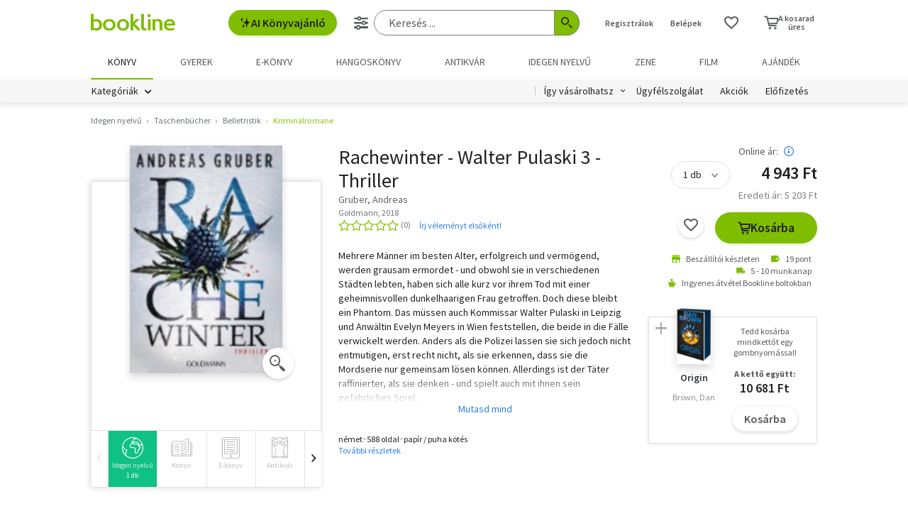

--- FILE ---
content_type: text/html;charset=UTF-8
request_url: https://bookline.hu/product/home.action?_v=Gruber_Andreas_Rachewinter&type=200&id=4461143
body_size: 18872
content:
<!DOCTYPE html>
<html lang="hu">
    <head>
        <!-- Meta -->
        <title>Gruber, Andreas: Rachewinter | idegen | bookline</title>
    
        <link rel="manifest" href="/manifest.webmanifest?v=1">
        <link rel="shortcut icon" href="https://marvin.bline.hu/assets/favicon.ico">
		<link rel="canonical" href="https://bookline.hu/product/home.action?_v=Gruber_Andreas_Rachewinter&amp;type=200&amp;id=4461143">
        
        <meta http-equiv="content-type" content="text/html; charset=utf-8"/>
        <meta name="viewport" content="width=device-width, initial-scale=1.0">
            <meta property="fb:app_id" content="159078607442223"/>
            <meta name="facebook-domain-verification" content="jhq2zl6gs5r1tn3llbxniiip5op9kh"/>
            <meta property="og:locale" content="hu_HU"/>
            <meta property="og:site_name" content="bookline.hu"/>
            <meta name="description" content="Rachewinter, szerző: Gruber, Andreas, Kategória: Kriminalromane, Ár: 4 943 Ft"/>
            <meta property="og:type" content="book"/>
            <meta property="og:image" content="https://marvin.bline.hu/product_images/301/ID200-4461143.JPG"/>
            <meta property="og:title" content="Gruber, Andreas: Rachewinter"/>
            <meta property="og:description" content="Mehrere Männer im besten Alter, erfolgreich und vermögend, werden grausam ermordet - und obwohl sie in verschiedenen Städten lebten, haben sich alle kurz vor ihrem Tod mit einer geheimnisvollen dunkelhaarigen Frau getroffen. Doch diese bleibt ein Phantom. Das müssen auch Kommissar Walter Pulaski in Leipzig und Anwältin Evelyn Meyers in Wien feststellen, die beide in die Fälle verwickelt werden. Anders als die Polizei lassen sie sich jedoch nicht entmutigen, erst recht nicht, als sie erkennen, dass sie die Mordserie nur gemeinsam lösen können. Allerdings ist der Täter raffinierter, als sie denken - und spielt auch mit ihnen sein gefährliches Spiel ..."/>
            <meta property="og:url" content="https://bookline.hu/product/home.action?_v=Gruber_Andreas_Rachewinter&amp;type=200&amp;id=4461143&amp;tab=idegennyelvu"/>

        <!-- Javascript -->
	        <script type="text/javascript" src="https://marvin.bline.hu/assets/js/vendor/sentry-bundle-9.11.0.min.js" crossorigin="anonymous"></script>
	        <script>
			    Sentry.init({
			        dsn: 'https://087b04d479bee4f7d69069fbb9a7c8c1@bookline.hu/5'
			    });
   	        </script>
        <script data-ot-ignore type="text/javascript" src="https://marvin.bline.hu/assets/js/vendor/jquery-3.5.1.min.js"></script>
		<script type="text/javascript" src="https://marvin.bline.hu/assets/js/vendor/jquery.inputmask.js"></script>


        
        <script data-ot-ignore>
        	<!-- Google Tag Manager -->
        	var bl_tab = 'bookline.hu/book';
        	var bl_device_type = 'desktop';
        	<!-- CSRF token -->
        	var secure_token_value = "39d5d9fd-6502-466a-8f03-6e4fb4cbe019";
        	var quickSearchUrl = "https://srch.bookline.hu/quick";
        </script>

		<script>
			if (typeof dataLayer === 'undefined') {
			dataLayer = [];
			
			(function(w,d,s,l,i){w[l]=w[l]||[];w[l].push({'gtm.start':
				new Date().getTime(),event:'gtm.js'});var f=d.getElementsByTagName(s)[0], j=d.createElement(s),dl=l!='dataLayer'?'&l='+l:''; j.setAttributeNode(d.createAttribute('data-ot-ignore')) ;j.async=true;j.src=
				'//www.googletagmanager.com/gtm.js?id='+i+dl;f.parentNode.insertBefore(j,f);
				})(window,document,'script','dataLayer','GTM-JZZJ');
			}
		</script>
        <!-- End Google Tag Manager -->


        <!-- Google analytics tag -->
        <script type="text/plain" class="optanon-category-C0002">
            (function(i,s,o,g,r,a,m){i['GoogleAnalyticsObject']=r;i[r]=i[r]||function(){
            (i[r].q=i[r].q||[]).push(arguments)},i[r].l=1*new Date();a=s.createElement(o),
            m=s.getElementsByTagName(o)[0];a.async=1;a.src=g;m.parentNode.insertBefore(a,m)
            })(window,document,'script','//www.google-analytics.com/analytics.js','ga');

            ga('create', 'UA-38036210-1', 'auto', { 'allowLinker': true });
            ga('require', 'linker');
            ga('linker:autoLink', [/^([\.|a-z]*)(bookline)\.(hu|ro|sk)$/]);
            
        
            ga('send', 'pageview');
        </script>

        <!-- Google Ad Manager tag -->
        <script async src="https://securepubads.g.doubleclick.net/tag/js/gpt.js" class="optanon-category-C0004"></script>
        <script class="optanon-category-C0004">
			window.googletag = window.googletag || {cmd: []};
        	var adManagerCommands = [];
        
			adManagerCommands.push(function() {
				googletag.pubads().enableSingleRequest();
				
				googletag.pubads().collapseEmptyDivs(true);

				
				googletag.pubads().setTargeting('category', 'hu-foreign_012_normal_1_2');
				googletag.pubads().setTargeting('id', '200:4461143');
				googletag.pubads().setTargeting('author', 'Gruber, Andreas');
				
				googletag.enableServices();
			});
        </script>
        
	        <!-- Intercom Messenger tag -->
    	    <script>
        	    window.intercomSettings = {
            	    api_base: "https://api-iam.intercom.io",
	                app_id: "yswg9lbu"
    	        };
        	    // We pre-filled your app ID in the widget URL: 'https://widget.intercom.io/widget/yswg9lbu'
            	(function(){var w=window;var ic=w.Intercom;if(typeof ic==="function"){ic('reattach_activator');ic('update',w.intercomSettings);}else{var d=document;var i=function(){i.c(arguments);};i.q=[];i.c=function(args){i.q.push(args);};w.Intercom=i;var l=function(){var s=d.createElement('script');s.type='text/javascript';s.async=true;s.src='https://widget.intercom.io/widget/yswg9lbu';var x=d.getElementsByTagName('script')[0];x.parentNode.insertBefore(s,x);};if(document.readyState==='complete'){l();}else if(w.attachEvent){w.attachEvent('onload',l);}else{w.addEventListener('load',l,false);}}})();
	        </script>
        
        <!-- BEGIN CJ TRACKING CODE -->
		<!-- END CJ TRACKING CODE -->
		
        <!-- CSS -->
    	<link rel="stylesheet" type="text/css" href="https://marvin.bline.hu/assets/d/css/compiled.css?v=1769072272331" />
    </head>
    <body class="is-desktop">
        <noscript><iframe src="//www.googletagmanager.com/ns.html?id=GTM-JZZJ" height="0" width="0" style="display:none;visibility:hidden"></iframe></noscript>
            <div id="fb-root"></div>
            <script type="text/plain" class="optanon-category-C0003">
                (function(d, s, id) {
                    var js, fjs = d.getElementsByTagName(s)[0];
                    if (d.getElementById(id)) return;
                    js = d.createElement(s); js.id = id;
                    js.src = 'https://connect.facebook.net/hu_HU/sdk.js#xfbml=1&version=v23.0&appId=159078607442223&autoLogAppEvents=1';
                    fjs.parentNode.insertBefore(js, fjs);
                }(document, 'script', 'facebook-jssdk'));
            </script>

    


	<!-- /22773612643/product_970_90 -->
	<div id="div-gpt-ad-1673523669509-0" style="display: none; min-width: 970px; min-height: 90px;" class="o-banner-gpt ">
		<script class="optanon-category-C0004">
			adManagerCommands.unshift(function() {
				googletag.defineSlot('/22773612643/product_970_90', [970, 90], 'div-gpt-ad-1673523669509-0').addService(googletag.pubads());
			});

			adManagerCommands.push(function() {
				googletag.display('div-gpt-ad-1673523669509-0');
			});
		</script>
	</div>


<header id="header" class="c-header js-toggler" data-toggler=".is-opened-search">
    <div class="js-sticky u-bg-white" data-top-anchor="header:top" data-options='{"params":{"marginTop":0,"stickyOn":"small"}}'>

        
	    <div class="l-container l-gutter-collapse-px">
	        <div class="l-align-middle  l-flex ">
	            <div class="l-flex__item l-flex__item--auto">
		            <div class="c-header__logo-block">
		                <div class="l-flex  l-align-middle  l-height-100">
		                    <div data-toggler="opened" id="menu-btn" class="l-flex__item l-flex__item--shrink">
		                        <a data-toggle="offcanvas-menu" class="c-header__hamburger">
		                            <span></span>
		                            <span></span>
		                            <span></span>
		                            <span></span>
		                        </a>
		                    </div>
		                    <div class="l-flex__item l-flex__item--shrink l-gutter-px l-gutter-collapse-px">
		                        <a class="c-header__logo " href="/"><i aria-hidden="true" class="icon-bookline-logo-bw"></i></a>
		                    </div>
		                </div>
		            </div>
            	</div>
            
            	<div class="l-flex__item l-flex__item--shrink">
            		<div id="search-bar" class="c-header__search-block c-search">
		                <div class="l-flex l-align-middle l-height-100">
			                    <div class="l-flex__item l-flex__item--shrink u-mr-16">
			                        <button onclick="Intercom('showNewMessage'); return false;" class="o-button o-button--primary has-icon is-inline-icon o-button--size-medium@small l-gutter-ml">
			                            <i aria-hidden="true" class="icon-ic-ai icon-small"></i>
			                            AI Könyvajánló
	                    			</button>
	                    		</div>
		                    <div class="l-flex__item l-flex__item--auto">
	                            <form id="header-search-form" action="/search/search.action" class="c-search-bar" method="GET" role="search">
	                                <input type="hidden" name="page" value="1">
                            
	                                <a data-options='{"params":{"position":"left","alignment":"center"}}' href="/search/advancedSearch!input.action" aria-label="Részletes keresés" class="js-tooltip o-button-icon o-button-icon--size-medium  o-button-icon--secondary is-ghost">
										<span aria-hidden="true" class="icon-ic-sliders"></span>
	                                </a>
                          
	                                <fieldset class="c-search-bar__fieldset">
	                                    <div class="o-form-elem">
                                    		<label class="o-form-elem__label is-hidden" for="search-field">Keresés</label>
	                                        <div class="o-form-elem__wrapper">
	                                            <input placeholder="Keresés ..." class="o-form-elem__input js-clearable-search js-autocomplete " type="search" id="search-field" name="searchfield" autocomplete="off" value="">
	                                        </div>
                            			</div>
                            
	                                    <button type="submit" class="o-button-icon o-button-icon--size-medium o-button-icon--icon-size-medium o-button-icon--primary" aria-label="Keresés indítása">
	                                    	<span aria-hidden="true" class="icon-ic-search"></span>
	                                   	</button>
									</fieldset>
	                            </form>
							</div>
						</div>
					</div>                        
            	</div>

	            <div class="l-flex__item l-flex__item--shrink">
		            <div class="c-header__icos-block">
		                <div class="l-flex l-align-middle l-align-right">
		                    <div class="l-flex__item l-flex__item--shrink u-text-center l-gutter-mr u-position-relative">
		                        	<ul class="c-button-list">
		                                <li>
		                                    <button data-toggle="registration-dropdown" aria-label="Regisztráció">Regisztrálok</button>
		                                </li>
		                                <li>
		                                    <button data-toggle="login-dropdown" aria-label="Belépés">Belépek</button>
		                                </li>
		                        	</ul>
		                    </div>
		
		                    
		                    <div class="l-flex__item l-flex__item--shrink l-gutter-2x-mr ">
								<a href="/productshelf/productshelfMain.action" class="o-button-icon o-button-icon--size-large o-button-icon--size-medium@large o-button-icon--secondary is-ghost" aria-label="Kívánságlista"><i class="icon-heart"></i></a>
		                    </div>
		

<div class="l-flex__item l-flex__item--shrink c-header__cart-section" id="header-cart">
    <button type="button" class="o-cart-btn u-text-center js-cart-dropdown" data-toggle="cart-dropdown" aria-label="Kosár - 0 termék, összesen 0 Ft">
        <i data-cart-quantity="0" aria-hidden="true" class="icon-ic-cart o-cart-btn__icon "></i>
        <span class="o-cart-btn__amount">A kosarad<br>üres</span>
    </button>

    <div class="js-dropdown o-dropdown-pane c-cart-dropdown" id="cart-dropdown" data-options='{"params":{"position":"bottom","alignment":"center","allowOverlap":true,"closeOnClick":true}}'>
        
        <div id="cart" class="c-cart " >
<aside class="c-cart-recommendation" id="cart-recommendation">
    <header class="c-cart-recommendation__header">
        Ezt is ajánljuk:
    </header>

        <div class="l-gutter-2x-px ">
    <div class="c-cart-recommendation-book u-text-center l-gutter-pt l-gutter-2x-pb" data-product='{&#34;id&#34;:&#34;22:358408&#34;,&#34;name&#34;:&#34;Fűszer&#34;,&#34;category&#34;:&#34;000_hu_book_100_180_006&#34;,&#34;variant&#34;:&#34;Roger Crowley&#34;,&#34;price&#34;:&#34;7650&#34;,&#34;list&#34;:&#34;cartrecommendation&#34;,&#34;position&#34;:1}'>
        <div class="c-cart-recommendation-book__thumb-block l-gutter-py">


<figure class="o-product-figure u-position-relative c-cart-recommendation-book__figure ">
        <a class="o-product-figure__anchor" title="Roger Crowley: Fűszer könyv" href="/product/home.action?_v=Roger_Crowley_Fuszer&type=22&id=358408"><img class="o-product-figure__thumb    o-product-figure__thumb--shadow   >js-interchange " src="https://marvin.bline.hu/product_tnimages_6/913/TN6_ID22-358408.JPG"  alt="Roger Crowley: Fűszer könyv"></a>

    
</figure>

        </div>
    
        <span class="c-cart-recommendation-book__category">könyv</span>

            <div class="c-cart-recommendation-book__authors">
                        <a href="/szerzo/roger-crowley/237801?page=1" class="c-cart-recommendation-book__author">Roger Crowley</a>
            </div>

        <a href="/product/home.action?_v=Roger_Crowley_Fuszer&type=22&id=358408&ca=RECOMMEND_CART%3ABOOKLINE" class="c-cart-recommendation-book__title u-text-ellipsis" title="Roger Crowley: Fűszer könyv">Fűszer</a>
    
            <div data-stars="0" data-favcount="0" class="o-rating-block-simple l-gutter-my"></div>
        
        <div class="l-flex__item">
            <nav class="o-button-group l-align-center">
    <a rel="nofollow" href="/product/home!addToShelf.action?pid=22:358408" class="product_22_358408 o-button-icon o-button-icon--secondary js-ajax js-tooltip" title="Kívánságlistához adom"><i aria-hidden="true" class="icon-heart"></i></a>
    

    
            <a rel="nofollow" href="/order/cart!add.action?showCartPage=false" class="o-button o-button--primary o-button--size-medium  js-ajax  test-cart-sellable "  data-options='{"apid": "22:358408", "ca": "RECOMMEND_CART:BOOKLINE", "trackingCode": "", "amount": 1, "psu": "" }'>Kosárba</a>
            </nav>
        </div>
    </div>
    <div class="c-cart-recommendation-book u-text-center l-gutter-pt l-gutter-2x-pb" data-product='{&#34;id&#34;:&#34;22:356109&#34;,&#34;name&#34;:&#34;Mona szeme&#34;,&#34;category&#34;:&#34;000_hu_book_700_710_711_001_001_003_001&#34;,&#34;variant&#34;:&#34;Thomas Schlesser&#34;,&#34;price&#34;:&#34;7200&#34;,&#34;list&#34;:&#34;cartrecommendation&#34;,&#34;position&#34;:2}'>
        <div class="c-cart-recommendation-book__thumb-block l-gutter-py">


<figure class="o-product-figure u-position-relative c-cart-recommendation-book__figure ">
        <a class="o-product-figure__anchor" title="Thomas Schlesser: Mona szeme könyv" href="/product/home.action?_v=Schlesser_Thomas_Mona_szeme&type=22&id=356109"><img class="o-product-figure__thumb    o-product-figure__thumb--shadow   >js-interchange " src="https://marvin.bline.hu/product_tnimages_6/970/TN6_ID22-356109.JPG"  alt="Thomas Schlesser: Mona szeme könyv"></a>

    
</figure>

        </div>
    
        <span class="c-cart-recommendation-book__category">könyv</span>

            <div class="c-cart-recommendation-book__authors">
                        <a href="/szerzo/thomas-schlesser/13044698?page=1" class="c-cart-recommendation-book__author">Thomas Schlesser</a>
            </div>

        <a href="/product/home.action?_v=Schlesser_Thomas_Mona_szeme&type=22&id=356109&ca=RECOMMEND_CART%3ABOOKLINE" class="c-cart-recommendation-book__title u-text-ellipsis" title="Thomas Schlesser: Mona szeme könyv">Mona szeme</a>
    
            <div data-stars="0" data-favcount="0" class="o-rating-block-simple l-gutter-my"></div>
        
        <div class="l-flex__item">
            <nav class="o-button-group l-align-center">
    <a rel="nofollow" href="/product/home!addToShelf.action?pid=22:356109" class="product_22_356109 o-button-icon o-button-icon--secondary js-ajax js-tooltip" title="Kívánságlistához adom"><i aria-hidden="true" class="icon-heart"></i></a>
    

    
            <a rel="nofollow" href="/order/cart!add.action?showCartPage=false" class="o-button o-button--primary o-button--size-medium  js-ajax  test-cart-sellable "  data-options='{"apid": "22:356109", "ca": "RECOMMEND_CART:BOOKLINE", "trackingCode": "", "amount": 1, "psu": "" }'>Kosárba</a>
            </nav>
        </div>
    </div>
        </div>

    <div class="u-text-center l-gutter-mb">
        <a rel="nofollow" href="/order/cart!recommendation.action" class="js-ajax">Frissítés</a>
    </div>
    
	<script type="text/plain" class="optanon-category-C0004">
		dataLayer.push({ 'event': 'cart-recommendation-displayed' });
	</script>
</aside>

            <div class="l-height-100 l-flex-vertical">
                <header class="c-cart__header l-flex__item">
                    <div class="l-flex l-align-middle l-gutter-2x-px">
                        <div class="l-flex__item l-flex__item--shrink">
                            <div class="o-h2 c-cart__title l-gutter-collapse-mb">Kosár</div>
                        </div>
                        <div class="l-flex__item l-flex__item--auto u-text-right">
                            <p class="l-gutter-collapse-mb test-cart-totalAmount">0 db termék</p>
                        </div>
                    </div>
                </header>
                

                    <div class="c-cart__message l-width-100 l-flex__item u-border-top-gray l-gutter-2x-px l-gutter-py u-text-left u-text-semibold">Még nincs termék a kosárban.</div>
    
                <footer class="l-flex__item l-flex__item--grow">
                    <div class="c-cart__footer l-flex l-align-middle l-gutter-2x-px l-gutter-2x-py">
                        <div class="l-flex__item l-flex__item--shrink">
                            <div class="o-h6 l-gutter-collapse-mb">Fizetendő:</div>
                            <div class="o-h3 c-cart__total-amount l-gutter-collapse-mb">0 Ft</div>
                        </div>
                        <div class="l-flex__item l-flex__item--auto u-text-right">
                            <a class="o-button o-button--size-large o-button--primary has-min-width" href="/order/cart!view.action">Tovább</a>
                        </div>
                    </div>
                </footer>
            </div>
        </div>
    </div>
</div>
		                    
		                        <div class="js-dropdown o-dropdown-pane c-login-dropdown" id="login-dropdown" data-options='{"params":{"position":"bottom","alignment":"center","autoFocus":true,"allowOverlap":true,"closeOnClick":true}}'>
		                            <div class="o-form">
		                                <div class="o-h2 o-form__title u-text-center l-gutter-mb">BELÉPÉS</div>
	<script src="https://www.google.com/recaptcha/api.js?hl=hu" async defer></script>
	<script>
		
		function onSubmitheaderLoginForm(token) {
			var form = jQuery('#' + 'headerLoginForm');
			// Manualisan kell kuldeni, a gyari (g-recaptcha-response) mezo empty backend-en 
			form.append("<input type='hidden' name='captcha-response' value='" + token + "' />");
			form.submit();
		}
		
		jQuery(document).ready(function() {// ez segíti hogy csak akkor hívódjon az onSubmit és akkor dobja fel esetlegesen a recaptchat-t ha már full valid a form
		    var form = jQuery('#' + 'headerLoginForm');
		    form.on("click", '#' + 'headerLoginSubmit', function(e) {
		      	if (form[0].checkValidity()) {
		        	e.preventDefault();

		        	const recaptchaPlaceholder = document.querySelector('#recaptchaheaderLoginForm');
		        	if (!recaptchaPlaceholder) {
		        		// Component.Recaptcha hianyzik a template-en a form-bol
		        		console.log('recaptchaPlaceholder not found!');
		        	}
		        	
		        	recaptchaWidgetheaderLoginForm = grecaptcha.render(
						recaptchaPlaceholder, {
						'sitekey' : '6LdFy9cUAAAAAAFZPF_py6Iq9TKUMaJVINDdMbSq',
						'callback' : 'onSubmitheaderLoginForm',
						'size' : 'invisible'
						}
					);
		        	grecaptcha.execute(recaptchaWidgetheaderLoginForm);
		      	}
	    	});
		});
	</script>
		                                <form id="headerLoginForm" novalidate class="u-text-left js-validate o-form l-flex l-flex--py l-align-center" action="/user/login.action" method="post">
<input name="secure_token" type="hidden" value="39d5d9fd-6502-466a-8f03-6e4fb4cbe019"/>		                                	
		                                    <div class="l-flex__item l-flex__item--12@small">
		                                        <fieldset class="l-flex l-flex--py">
		                                            <div class="l-flex__item l-flex__item--12@small">







<div class="o-form-elem     ">
        <label class="o-form-elem__label" for="id_5912008"><span class="o-form-elem__label-required" aria-hidden="true">*</span>Felhasználónév vagy e-mail-cím</label>
    
    <div class="o-form-elem__wrapper">


		
	
	        <input  placeholder=" "   required aria-required="true"  autocapitalize="off"  class="o-form-elem__input js-validate-me   " type="text" id="id_5912008" name="username" value="" maxlength="80"        />
	    
	        <span id="id_5912008-description" class="o-form-elem__description">
	        </span>
	        
	        <span id="id_5912008-valid" class="o-form-elem__valid">
	        </span>
		    
	        <span id="id_5912008-error" class="o-form-elem__error" role="alert" aria-live="polite">
	        	<i aria-hidden="true" class="o-form-elem__status-icon icon-alert-triangle"></i> Felhasználónév- Rossz/Hiányzó adat
	        </span>
	</div>
</div>		                                            </div>
		                                            <div class="l-flex__item l-flex__item--12@small">







<div class="o-form-elem     ">
        <label class="o-form-elem__label" for="id_5912009"><span class="o-form-elem__label-required" aria-hidden="true">*</span>Jelszó</label>
    
    <div class="o-form-elem__wrapper">


		
        	<a class="o-form-elem__show-password js-visible-password"><i aria-hidden="true" class="icon-ic-eye"></i></a>
	
	        <input  placeholder=" "   required aria-required="true"  autocapitalize="off"  class="o-form-elem__input js-validate-me   " type="password" id="id_5912009" name="password" value=""         />
	    
	        <span id="id_5912009-description" class="o-form-elem__description">
	        </span>
	        
	        <span id="id_5912009-valid" class="o-form-elem__valid">
	        </span>
		    
	        <span id="id_5912009-error" class="o-form-elem__error" role="alert" aria-live="polite">
	        	<i aria-hidden="true" class="o-form-elem__status-icon icon-alert-triangle"></i> Jelszó - Rossz/Hiányzó adat
	        </span>
	</div>
</div>		                                            </div>
		        									
													<div class="l-flex__item l-flex__item--12@small l-gutter-mt u-text-center">
														<button type="submit" id="headerLoginSubmit" class="o-button o-button--primary o-button--size-large l-width-100" value="Belépek">Belépek</button>
													</div>
													
<div id="recaptchaheaderLoginForm"></div>		
		                                            <div class="l-flex__item l-flex__item--12@small u-text-center">
		                                                <a class="o-form__link" href="/user/lostpassword!input.action">Elfelejtetted a jelszavad?</a>
		                                            </div>
		                                            
		                                            <div class="l-flex__item l-flex__item--12@small u-text-center">
		                                                <hr class="o-hr o-hr--small">
		                                            </div>
		                                            
		                                            
		                                                <div class="l-flex__item l-flex__item--12@small u-text-center">
		                                                    <h5 class="l-gutter-collapse-mb">Vagy lépj be a facebook
		                                                         vagy 
		                                                        google fiókoddal</h5>
		                                                </div>
		                                                    <div class="l-flex__item l-flex__item--12@small u-text-center">
		                                                        <a class="o-button o-button--tertiary o-button--size-large l-width-100" href="/user/fbLogin!fbLoginFirst.action">Belépés Facebook-fiókkal</a>
		                                                    </div>
		                                                    <div class="l-flex__item l-flex__item--12@small u-text-center">
		                                                        <a class="o-button o-button--tertiary o-button--size-large l-width-100" href="/user/googleLogin!googleLoginFirst.action">Belépés Google-fiókkal</a>
		                                                    </div>
		                                        </fieldset>
		                                	</div>
		                                </form>
		                                
		                                <button class="js-close o-button-icon  o-button-icon--size-medium o-button-icon--secondary  is-ghost o-close-btn" aria-label="Bezár" type="button">
		                                    <span aria-hidden="true">&times;</span>
		                                </button>
		                            </div>
		                        </div>
		                        
		                        <div class="js-dropdown o-dropdown-pane c-registration-dropdown" id="registration-dropdown" data-options='{"params":{"position":"bottom","alignment":"center","autoFocus":true,"allowOverlap":true,"closeOnClick":true}}'>
		                            <div class="o-form">
		                                <div class="o-h2 o-form__title u-text-center l-gutter-mb">REGISZTRÁCIÓ</div>
		
		                                <div class="u-text-left l-flex l-flex--py l-align-center">
		                                    <div class="l-flex__item l-flex__item--12@small u-text-center">
		                                        <a class="o-button o-button--primary o-button--size-large l-width-100 u-text-nowrap test-reg-normal" href="/user/registration!input.action">Természetes személyként</a>
		                                    </div>
		                                    <div class="l-flex__item l-flex__item--12@small u-text-center ">
		                                        <a class="o-button o-button--primary o-button--size-large l-width-100 u-text-nowrap test-reg-company" href="/user/registration!input.action?regType=company">Jogi személyként</a>
		                                    </div>
		                                </div>
		                            </div>
		                            
		                            <button class="js-close o-button-icon  o-button-icon--size-medium o-button-icon--secondary  is-ghost o-close-btn" aria-label="Bezár" type="button">
		                                <span aria-hidden="true">&times;</span>
		                            </button>
		                        </div>
		                </div>
		            </div>
        		</div>
            </div>
        </div>

		<div class="l-container l-align-middle  l-flex l-gutter-collapse-px">
        	<div class="c-header__department-block">
            	<nav class="c-main-nav" aria-label="Termékkategóriák">
            		<ul>
		                    <li class="c-main-nav__item">
		                        <a href="/" class="is-selected" role="menuitem" aria-current="page" tabindex="0" title="Könyv, Könyvek, Könyvrendelés, Könyvesbolt">
		                       		Könyv
		                       		
		                       	</a>
		                    </li>
		                    <li class="c-main-nav__item">
		                        <a href="/?tab=gyerek" class="" role="menuitem" aria-current="page" tabindex="0" title="Ifjúsági és gyerekkönyvek">
		                       		Gyerek
		                       		
		                       	</a>
		                    </li>
		                    <li class="c-main-nav__item">
		                        <a href="/?tab=ekonyv" class="" role="menuitem" aria-current="page" tabindex="0" title="E-könyv, ekönyvek, pdf könyv, könyv letöltés
">
		                       		e-könyv
		                       		
		                       	</a>
		                    </li>
		                    <li class="c-main-nav__item">
		                        <a href="/?tab=audiobook" class="" role="menuitem" aria-current="page" tabindex="0" title="Hangoskönyvek">
		                       		hangoskönyv
		                       		
		                       	</a>
		                    </li>
		                    <li class="c-main-nav__item">
		                        <a href="/?tab=antikvarium" class="" role="menuitem" aria-current="page" tabindex="0" title="Antikvár könyvek, Antikvár könyvesbolt">
		                       		Antikvár
		                       		
		                       	</a>
		                    </li>
		                    <li class="c-main-nav__item">
		                        <a href="/?tab=idegennyelvu" class="" role="menuitem" aria-current="page" tabindex="0" title="Idegen nyelvű könyvek">
		                       		Idegen nyelvű
		                       		
		                       	</a>
		                    </li>
		                    <li class="c-main-nav__item">
		                        <a href="/?tab=zene" class="" role="menuitem" aria-current="page" tabindex="0" title="Zenei CD, DVD rendelés, vásárlás">
		                       		Zene
		                       		
		                       	</a>
		                    </li>
		                    <li class="c-main-nav__item">
		                        <a href="/?tab=film" class="" role="menuitem" aria-current="page" tabindex="0" title="Filmek Vásárlása, Film letöltés">
		                       		Film
		                       		
		                       	</a>
		                    </li>
		                    <li class="c-main-nav__item">
		                        <a href="/?tab=jatek" class="" role="menuitem" aria-current="page" tabindex="0" title="Ajándék, utalvány vásárlás, rendelés">
		                       		Ajándék
		                       		
		                       	</a>
		                    </li>
	            	</ul>
	            </nav>
	    	</div>
    	</div>
    	
        <div class="u-bg-gray u-position-relative">
            <div class="l-container l-flex l-gutter-collapse-px">
                <div class="l-flex__item l-flex__item--auto">
                    <div class="c-header__category-block">

        <div id="category-tags" class="o-category-tags">
	            <div class="o-category-tags__tag">
	                <a data-toggle="megamenu-dropdown" class="o-category-btn">Kategóriák</a>
	            	<div class="js-dropdown js-mega-menu o-dropdown-pane c-mega-menu" id="megamenu-dropdown" data-options='{"params":{"hover":true,"hoverPane": true, "hoverDelay":0,"hOffset":0,"position":"top","alignment":"right","allowOverlap":true,"closeOnClick":true}}'>
		      			<div class="js-lazyload c-mega-menu__container " data-src="/category/categoryDropdown!componentContent.action?tab=konyv"></div>
	          		</div>
	          	</div>
	
	    </div>
                    </div>
                </div>
                
                <div class="l-flex__item l-flex__item--shrink">
                    <div class="c-header__menu-block u-text-right u-position-relative">
                        <nav class="c-simple-nav l-align-middle">
                            <div class="o-dropdown-block">
                                <a data-toggle="order-dropdown" class="o-dropdown-block__button test_igy_vasar">Így vásárolhatsz</a>
                                <div class="js-dropdown o-dropdown-pane o-dropdown-block__dropdown" id="order-dropdown" data-options='{"params":{"vOffset":5,"position":"bottom","alignment":"left","allowOverlap":true,"closeOnClick":true}}'>
                                    <nav class="o-dropdown-nav u-text-left">
                                        <a class="o-dropdown-nav__btn" href="/news/news.action?id=11959">Szolgáltatások</a>
                                        <a class="o-dropdown-nav__btn dropdown_test_fizetes" href="/news/help.action#termsofpayment">Fizetés</a>
                                        <a class="o-dropdown-nav__btn dropdown_test_szallitas" href="/news/help.action#atvmod">Szállítás</a>
                                        <a class="o-dropdown-nav__btn" href="/news/news.action?id=11573">Átvevőhelyek</a>
                                        <a class="o-dropdown-nav__btn dropdown_test_sugo" href="/news/help.action">Súgó</a>
                                    </nav>
                                </div>
                            </div>

                            <a class="c-simple-nav__btn" href="/news/help.action">Ügyfélszolgálat</a>
                                <a class="c-simple-nav__btn" href="/#akcioink">Akciók</a>
                            <a class="c-simple-nav__btn" href="/elofizetes">
						        Előfizetés
						    </a>
                        </nav>
                    </div>
                </div>
            </div>
        </div>
    </div>
</header>


	


<main class="l-wrapper" id="wrapper">
            <div class="l-container l-gutter-2x-px l-gutter-py l-gutter-2x-collapse-px@medium">
        
        <ol class="o-breadcrumb " itemscope itemtype="http://schema.org/BreadcrumbList">
            	<li class="o-breadcrumb__list" itemprop="itemListElement" itemscope itemtype="http://schema.org/ListItem">
	                    <a itemprop="item" href="/search/categories.action?id=hu-foreign&page=1" class="o-breadcrumb__link ">
	                        <span itemprop="name">Idegen nyelvű</span>
	                    </a>
	                <meta itemprop="position" content="1" />
				</li>
            	<li class="o-breadcrumb__list" itemprop="itemListElement" itemscope itemtype="http://schema.org/ListItem">
	                    <a itemprop="item" href="/search/categories.action?id=hu-foreign_012&page=1" class="o-breadcrumb__link ">
	                        <span itemprop="name">Taschenbücher</span>
	                    </a>
	                <meta itemprop="position" content="2" />
				</li>
            	<li class="o-breadcrumb__list" itemprop="itemListElement" itemscope itemtype="http://schema.org/ListItem">
	                    <a itemprop="item" href="/search/categories.action?id=hu-foreign_012_normal_1&page=1" class="o-breadcrumb__link ">
	                        <span itemprop="name">Belletristik</span>
	                    </a>
	                <meta itemprop="position" content="3" />
				</li>
            	<li class="o-breadcrumb__list" itemprop="itemListElement" itemscope itemtype="http://schema.org/ListItem">
	                    <a itemprop="item" href="/search/categories.action?id=hu-foreign_012_normal_1_2&page=1" class="o-breadcrumb__link o-breadcrumb__link--current">
	                        <span itemprop="name">Kriminalromane</span>
	                    </a>
	                <meta itemprop="position" content="4" />
				</li>
        </ol>

            </div>

    <div class="l-container l-gutter-py l-gutter-collapse-px">
<div class="l-flex c-product" id="producthome-container" itemscope itemtype="http://schema.org/Product">
        <meta itemprop="ProductID" content="200:4461143" />
        <meta itemprop="name" content="Gruber, Andreas: Rachewinter" />
        <meta itemprop="image" content="https://marvin.bline.hu/product_images/301/ID200-4461143.JPG" />
    
            
<div class="l-flex__item--12@small l-gutter-2x-mb">
    <div class="l-flex">
        <div class="c-product__left-col l-flex__item l-flex__item--12@small l-flex__item--6@medium l-flex__item--4@large">
            <div class="c-product__image-block">
    <div class="l-flex-vertical l-height-100">
        <div class="l-flex__item--auto">
            <div class="c-product__thumb-block">
                

<figure class="o-product-figure u-position-relative t-product-image has-button-under c-product__figure ">
        <a class="o-product-figure__anchor" title="Gruber, Andreas: Rachewinter idegen" data-toggle="gallery-image-modal"><img class="o-product-figure__product-img    o-product-figure__thumb--shadow    " src="https://marvin.bline.hu/product_images/301/ID200-4461143.JPG"  alt="Gruber, Andreas: Rachewinter idegen"></a>

    

        
        <nav class="c-product-nav c-product-nav--vertical">
                <a data-toggle="gallery-image-modal" class="c-product-nav__btn c-product-nav__btn--right o-button-icon o-button-icon--secondary o-button-icon--size-large" aria-label="Zoom"><i class="icon-zoomin" aria-hidden="true"></i></a>

        </nav>
</figure>

    <div class="js-modal o-modal u-text-center t-modal-gallery" id="gallery-image-modal" data-options='{"params":{"animationIn":"hinge-in-from-middle-y","animationOut":"hinge-out-from-middle-y","closeOnClick":true,"appendTo":"#producthome-container","autoOpen":false}}'>
        <div class="o-slider">
            <div class="js-slider o-slider__container" data-slider-options='{"name":"gallery-image-modal", "navigation": true, "pagination" : true, "fraction": true, "params": {"zoom": true,"speed": 1000,"effect":"fade", "slidesPerView": 1,"slidesPerGroup" : 1,  "spaceBetween": 0, "observer":true, "observeParents":true}}'>
                <div class="o-slider__wrapper">
                        <div class="o-slider__slide">
                            <div class="o-slider__zoom-container">
                                <img class="js-lazyload" data-src="https://marvin.bline.hu/product_images/301/ID200-4461143.JPG" alt="">
                            </div>
                        </div>
                </div>

                <div class="o-slider-button o-slider-button--prev is-disabled-swipe o-slider-button--circle js-slider__button--prev"><i aria-hidden="true" class="icon-chevron-small-left"></i></div>
                <div class="o-slider-button o-slider-button--next is-disabled-swipe o-slider-button--circle js-slider__button--next"><i aria-hidden="true" class="icon-chevron-small-right"></i></div>

                <div class="o-slider-pagination js-slider__pagination"></div>
                <div class="o-button-icon o-button-icon--secondary o-button-icon--size-large js-slider__zoom" aria-label="Zoom"><i class="icon-zoomin" aria-hidden="true"></i></div>
            </div>
        </div>
    
        <button class="o-modal__close js-close-modal" aria-label="Bezár" type="button">
            <span aria-hidden="true">&times;</span>
        </button>
    </div>

            </div>
        </div>
    
        <div class="l-flex__item--shrink">
            <div class="o-slider c-product-category-slider ">
                <div class="js-slider__button--prev c-product-category-slider__button">
                    <i aria-hidden="true" class="icon-chevron-small-left"></i>
                </div>
                
                <div class="js-slider o-slider__container c-product-category-slider__container" data-slider-options='{"name":"productcategoryslider", "navigation": true, "navigationOutside": true,  "pagination" : false, "params": {"speed": 1000,"effect":"slide", "slidesPerView": 4, "slidesPerGroup" : 1,  "spaceBetween": 0, "breakpoints": { "640": {"slidesPerView": 4, "spaceBetween": 0, "slidesPerGroup" : 1},"1024": {"slidesPerView": 4, "spaceBetween": 0, "slidesPerGroup" : 1},"1280": {"slidesPerView": 4, "spaceBetween": 0, "slidesPerGroup" : 1}}}}'>
                    <div class="o-slider__wrapper c-product-category-slider__wrapper">
                            <a class="c-product-category-slider__slide o-slider__slide o-slider__slide--collapse-height u-text-center c-product-category-slider__slide--idegennyelvu is-active" href="/product/home.action?_v=Gruber_Andreas_Rachewinter&type=200&id=4461143">
                                <i class="c-product-category-slider__slide-icon icon-ic-langauge"></i>
                                <span class="c-product-category-slider__slide-name">Idegen nyelvű</span>
                                
                                    <span class="c-product-category-slider__slide-price">1 db</span>
                            </a>
                            <a class="c-product-category-slider__slide o-slider__slide o-slider__slide--collapse-height u-text-center c-product-category-slider__slide--konyv is-inactive" href="">
                                <i class="c-product-category-slider__slide-icon icon-ic-book"></i>
                                <span class="c-product-category-slider__slide-name">Könyv</span>
                                
                                    <span class="c-product-category-slider__slide-price"></span>
                            </a>
                            <a class="c-product-category-slider__slide o-slider__slide o-slider__slide--collapse-height u-text-center c-product-category-slider__slide--ekonyv is-inactive" href="">
                                <i class="c-product-category-slider__slide-icon icon-ic-ebook"></i>
                                <span class="c-product-category-slider__slide-name">E-könyv</span>
                                
                                    <span class="c-product-category-slider__slide-price"></span>
                            </a>
                            <a class="c-product-category-slider__slide o-slider__slide o-slider__slide--collapse-height u-text-center c-product-category-slider__slide--antikvar is-inactive" href="">
                                <i class="c-product-category-slider__slide-icon icon-ic-antiq"></i>
                                <span class="c-product-category-slider__slide-name">Antikvár</span>
                                
                                    <span class="c-product-category-slider__slide-price"></span>
                            </a>
                            <a class="c-product-category-slider__slide o-slider__slide o-slider__slide--collapse-height u-text-center c-product-category-slider__slide--hangoskonyv is-inactive" href="">
                                <i class="c-product-category-slider__slide-icon icon-ic-audiobook"></i>
                                <span class="c-product-category-slider__slide-name">Hangoskönyv</span>
                                
                                    <span class="c-product-category-slider__slide-price"></span>
                            </a>
                            <a class="c-product-category-slider__slide o-slider__slide o-slider__slide--collapse-height u-text-center c-product-category-slider__slide--film is-inactive" href="">
                                <i class="c-product-category-slider__slide-icon icon-ic-film"></i>
                                <span class="c-product-category-slider__slide-name">Film</span>
                                
                                    <span class="c-product-category-slider__slide-price"></span>
                            </a>
                            <a class="c-product-category-slider__slide o-slider__slide o-slider__slide--collapse-height u-text-center c-product-category-slider__slide--zene is-inactive" href="">
                                <i class="c-product-category-slider__slide-icon icon-ic-cd"></i>
                                <span class="c-product-category-slider__slide-name">Zene</span>
                                
                                    <span class="c-product-category-slider__slide-price"></span>
                            </a>
                    </div>
                </div>
                
                <div class="js-slider__button--next c-product-category-slider__button">
                    <i aria-hidden="true" class="icon-chevron-small-right"></i>
                </div>
            </div>
        </div>
    </div>
</div>
        </div>
        
        <div class="l-flex__item l-flex__item--12@small l-flex__item--6@medium l-flex__item--auto@large">
            <div class="l-flex-vertical  l-height-100">
                <div class="l-flex__item--auto">
                    <div class="l-flex  l-height-100">
                        <div class="c-product__middle-col l-flex__item l-flex__item--7@small  l-gutter-2x-px">
                            <div class="l-flex-vertical l-height-100">
                                <div class="l-flex__item l-flex__item--shrink ">
                                    <h1 class="c-product__title">Rachewinter - Walter Pulaski 3 - Thriller</h1>

    <div class="o-product-authors">
                <span itemprop="brand" itemscope itemtype="http://schema.org/Brand" class="c-product__author">
              		<span itemprop="name">Gruber, Andreas</span>
              	</span>
    </div>

        <h3 class="c-product__publisher">Goldmann, 2018</h3>

<div class="c-product__rating-block l-gutter-mb">

		<div class="c-product-rating-dropdown">
		    <div data-toggle="rating-dropdown" class="c-product__rating-block l-gutter-mb">
		
		        <div data-stars="0" data-favcount="0" class="o-rating-block-simple o-rating-block-simple--17 l-gutter-mr"></div>
		
            			<a class="js-smooth-scroll c-product__link" href="#reviews">Írj véleményt elsőként!</a>
    		</div>
		
		
		    <div class="js-dropdown o-dropdown-pane c-product-rating-dropdown__dropdown" id="rating-dropdown" data-options='{"params":{"hOffset":0,"position":"bottom","alignment":"left","closeOnClick": true,"allowOverlap":true,"hover":true,"hoverPane":true}}'>		
		        <button class="c-product-rating-dropdown__dropdown-close js-dropdown__close" aria-label="Bezár" type="button">
		            <span aria-hidden="true">&times;</span>
		        </button>
		        <header>
		            <div data-stars="0" class="o-rating-block-simple o-rating-block-simple--23 l-gutter-mr"></div>
		            <p class="u-collapse-mb"><span class="o-h3 u-text-semibold">0</span><span class="o-h3"> az 5-ből</span></p>
		        </header>
		        <p>0 értékelés alapján</p>
		        <div class="c-product-ratings">
			            <a data-href="/product/review!component.action?pid=200:4461143&stars=5&jump=true" class="c-product-ratings__star js-ajax js-dropdown__close">
			                <span class="c-product-ratings__stars">5 csillag</span>
			                <span class="c-product-ratings__star-line"><span style="width: 0%"></span></span>
			                <span class="c-product-ratings__percent">0%</span>
			            </a>		
			            <a data-href="/product/review!component.action?pid=200:4461143&stars=4&jump=true" class="c-product-ratings__star js-ajax js-dropdown__close">
			                <span class="c-product-ratings__stars">4 csillag</span>
			                <span class="c-product-ratings__star-line"><span style="width: 0%"></span></span>
			                <span class="c-product-ratings__percent">0%</span>
			            </a>		
			            <a data-href="/product/review!component.action?pid=200:4461143&stars=3&jump=true" class="c-product-ratings__star js-ajax js-dropdown__close">
			                <span class="c-product-ratings__stars">3 csillag</span>
			                <span class="c-product-ratings__star-line"><span style="width: 0%"></span></span>
			                <span class="c-product-ratings__percent">0%</span>
			            </a>		
			            <a data-href="/product/review!component.action?pid=200:4461143&stars=2&jump=true" class="c-product-ratings__star js-ajax js-dropdown__close">
			                <span class="c-product-ratings__stars">2 csillag</span>
			                <span class="c-product-ratings__star-line"><span style="width: 0%"></span></span>
			                <span class="c-product-ratings__percent">0%</span>
			            </a>		
			            <a data-href="/product/review!component.action?pid=200:4461143&stars=1&jump=true" class="c-product-ratings__star js-ajax js-dropdown__close">
			                <span class="c-product-ratings__stars">1 csillag</span>
			                <span class="c-product-ratings__star-line"><span style="width: 0%"></span></span>
			                <span class="c-product-ratings__percent">0%</span>
			            </a>		
		        </div>
		        <p class="u-text-center u-collapse-mb"> 
		        	<a class="c-product-rating-dropdown__scrollto js-dropdown__close js-scrollto" data-scrollto="reviews">
		            	Megnézem az összes véleményt
		            </a>
		        </p>		
		    </div>
		</div>
</div>



                                </div>
                                

                                    <div class="l-flex__item l-flex__item--auto c-product__content-container l-gutter-mb">

    <div id="product-content" data-toggler=".is-collapsed" class="js-toggler is-collapsed o-collapsible-content t-collapsible-content">
        <div class="o-collapsible-content__inner">
            <div class="t-content">
                <h3 class="is-hidden@collapsed">Összefoglaló</h3>
                
                <p itemprop="description">Mehrere Männer im besten Alter, erfolgreich und vermögend, werden grausam ermordet - und obwohl sie in verschiedenen Städten lebten, haben sich alle kurz vor ihrem Tod mit einer geheimnisvollen dunkelhaarigen Frau getroffen. Doch diese bleibt ein Phantom. Das müssen auch Kommissar Walter Pulaski in Leipzig und Anwältin Evelyn Meyers in Wien feststellen, die beide in die Fälle verwickelt werden. Anders als die Polizei lassen sie sich jedoch nicht entmutigen, erst recht nicht, als sie erkennen, dass sie die Mordserie nur gemeinsam lösen können. Allerdings ist der Täter raffinierter, als sie denken - und spielt auch mit ihnen sein gefährliches Spiel...</p>
                <div class="c-product-content-ratings">
            	</div>
            </div>
        </div>
        <a class="o-collapsible-content__toggler" data-toggle="product-content"></a>
    </div>
    <div class="o-collapsible-placeholder"></div>
                                    </div>
                                

                                <div class="l-flex__item l-flex__item--shrink">

    <div class="l-flex l-align-middle u-position-relative l-gutter-my">
        <div class="l-flex__item l-gutter-mr"><div class="o-h5 o-h6@large l-gutter-collapse-mb">német･588 oldal･papír / puha kötés</div></div>
        
            <div class="l-flex__item l-flex__item--shrink">
                <a data-toggle="id_5912010" class="u-display-block c-product__link">További részletek</a>
                <div class="js-dropdown o-dropdown-pane c-product-moreinfo-dropdown" id="id_5912010" data-options='{"params":{"hOffset":0,"position":"bottom","alignment":"left","allowOverlap":true,"closeOnClick":true}}'>
                    <button class="o-dropdown-pane__close js-close" aria-label="Bezár" type="button"><span aria-hidden="true">&times;</span></button>
                    <h5>Részletek</h5>
                    <p><ul><li>német</li><li>588 oldal</li><li>Kötés: papír / puha kötés </li><li>ISBN: <span itemprop="sku">3442486556</span></li></ul></p>
                </div>
            </div>
    </div>


                                    
                                    

                                    <div class="l-flex__item l-flex__item--shrink">

<div class="c-product-share">
    
</div>                                    </div>
                                </div>
                            </div>
                        </div>

                        <div class="c-product__right-col l-flex__item l-flex__item--5@small">
<div class="l-flex l-align-top ">
		<div class="l-flex__item l-flex__item--12@small">


<form action="/order/cart!add.action" id="product-form" class="js-ajax c-product-form o-form l-gutter-2x-mb l-gutter-2x-collapse-mb@medium" method="post">
<input name="secure_token" type="hidden" value="39d5d9fd-6502-466a-8f03-6e4fb4cbe019"/>    <input type="hidden" name="apid" value="200:4461143"/>
    <input type="hidden" name="ca" value="RECOMMEND:ITEM_PAGE"/>
    <input type="hidden" name="trackingCode" value=""/>
    
        <div class="l-flex l-align-right l-align-middle">
        
            <div class="l-flex__item l-flex__item--12@small l-gutter-mb">
                <div class="l-flex l-align-middle l-align-right">                    
                            <div class="l-flex__item  l-flex__item--shrink l-gutter-mx">
                                <fieldset class="o-form__fieldset">
                                    <select class="o-select o-select--simple" name="amount">
                                            <option value="1">1 db</option>
                                            <option value="2">2 db</option>
                                            <option value="3">3 db</option>
                                            <option value="4">4 db</option>
                                            <option value="5">5 db</option>
                                            <option value="6">6 db</option>
                                            <option value="7">7 db</option>
                                            <option value="8">8 db</option>
                                            <option value="9">9 db</option>
                                            <option value="10">10 db</option>
                                    </select>
                                </fieldset>
                            </div>
            
            		
            		
	                    <div class="l-flex__item l-flex__item--shrink">
	                        <div class="l-flex l-align-middle l-align-right o-product-prices" itemprop="offers" itemscope itemtype="http://schema.org/Offer">
			                	    <meta itemprop="availability" content="https://schema.org/BackOrder" />
	    		                    <meta itemprop="price" content="4943" />
			                        <meta itemprop="priceCurrency" content="HUF" />
	
<div class="o-prices-block o-prices-block--right o-prices-block--large">
	
		<p class="o-prices-block__price1-title">Online ár: <span data-prices='{"price_original": true, "price_publisher": false, "price_online": true, "price_minimal": false, "price_introductory": false, "price_special": false }' data-toggle="prices-tooltip" class="o-prices-block__tooltip js-price-tooltip"><i aria-hidden="true" class="icon-ic-info"></i></span></p>
		
		<p class="o-prices-block__price1"><span class="price" >4 943 Ft</span></p>

	


        <p class="o-prices-block__price2 o-prices-block__price_original">Eredeti ár: 5 203 Ft</p>

</div>
	                        </div>
	                    </div>
                </div>
            </div>


            <div class="l-flex__item l-flex__item--12@small ">
                <nav class="o-button-group o-product__button-group l-align-right">
    <a rel="nofollow" href="/product/home!addToShelf.action?pid=200:4461143" class="product_200_4461143 o-button-icon o-button-icon--secondary js-ajax js-tooltip" title="Kívánságlistához adom"><i aria-hidden="true" class="icon-heart"></i></a>
        

    
            <button type="submit" class="o-button o-button--primary o-button--size-medium has-min-width  test-cart-sellable o-button--size-large" ><i aria-hidden="true" class="icon-ic_cart icon-small"></i>Kosárba</button>
                </nav>
            </div>
            
    
        </div>
</form>		</div>

		<div class="l-flex__item l-flex__item--12@small l-gutter-pb">

<nav class="c-product-infos o-product__info-block  l-align-right c-product-infos--wrap c-product-infos--right" >
        <span class="c-product-infos__info"><i aria-hidden="true" class="icon-ic-store-black-24-px "></i> Beszállítói készleten</span>


	        <span class="c-product-infos__info js-tooltip" title="A termék megvásárlásával ennyi pontot kapsz Törzsvásárlói programunk keretében."><i aria-hidden="true" class="icon-ic-label "></i>19 pont</span>

    	<span class="c-product-infos__info"><i class="icon-ic-local-shipping-black  "></i>5&nbsp;-&nbsp;10&nbsp;munkanap</span>

        <span class="c-product-infos__info"><i aria-hidden="true" class="icon-icon_Piggy-Bank "></i> Ingyenes átvétel Bookline boltokban</a>
</nav>



		</div>
    
		<div class="l-flex__item l-flex__item--12@small l-align-self-bottom">
			<div class="l-flex l-height-100">
    
        
		<div class="l-flex l-height-100 l-gutter-2x-mt">
	        <div class="c-product-recommend-box l-gutter-2x-my l-gutter-2x-collapse-my@large has-plus-icon">
	            <div class="l-flex u-text-center">
	                <div class="l-flex__item l-flex__item--5@small">
	                    <figure class="o-product-figure c-product-recommend-box__figure">
	                        <a class="o-product-figure__anchor" href="/product/home.action?_v=Brown_Dan_Origin&type=200&id=4446561"><img class="o-product-figure__product-img c-product-recommend-box__img" src="https://marvin.bline.hu/product_tnimages_2/1512/TN2_ID200-4446561.JPG" alt="Brown, Dan: Origin idegen"></a>
	                    </figure>
	                    
	                    <a href="/product/home.action?_v=Brown_Dan_Origin&type=200&id=4446561"><h2 class="c-product-recommend-box__title u-text-center">Origin</h2></a>
	                    
	                    <h4 class="c-product-recommend-box__author">Brown, Dan</h4>
	                </div>
	                
	                <div class="l-flex__item l-flex__item--7@small">
	                    <div class="l-flex-vertical l-height-100 l-align-justify l-gutter-ml">
	                        <div class="l-flex__item l-flex__item--shrink@small">
	                            <p class="c-product-recommend-box__text">
	                                Tedd kosárba mindkettőt egy gombnyomással!<br><br><b>A kettő együtt:</b>
	                            </p>
	
	                            <div class="l-flex l-align-middle l-align-even o-product-prices">
	                                <div class="l-flex__item l-flex__item--12@small">
	                                    <span class="o-product-prices__new-price">10 681 Ft</span>
	                                </div>
	                            </div>
	                        </div>
	                        <div class="l-flex__item l-flex__item--shrink@small">
		                            <a rel="nofollow" href="/order/cart!addPack.action" class="o-button o-button--secondary o-button--size-medium js-ajax" data-options='{"pids": "200:4461143;200:4446561", "cas": "RECOMMEND:ITEM_PAGE;RECOMMEND_ITEM_PACKAGE:BOOKLINE", "trackingCode": ""}'>Kosárba</a>
	                        </div>
	                    </div>
	                </div>
	            </div>
	    	</div>
    	</div>
			</div>
		</div>
</div>                        </div>
                    </div>
                </div>
            </div>
        </div>
    </div>
</div>
</div>
    </div>



    
    <div class="l-container l-gutter-py l-gutter-collapse-px">
        <div class="l-flex" style="align-items: flex-end;">
            <div class="l-flex__item l-flex__item--12@small l-gutter-2x-px  l-gutter-2x-collapse-px@large">
                <div class="l-flex l-flex--mx l-flex--my">


                            <div class="l-flex__item l-flex__item--12@small l-flex__item--4@large ">
                                <div class="o-banner o-banner--hirdetes l-height-100">
                                    <a href="/sortlist/sortlist.action?id=29910&page=1" target="_self">
                                        <img src="https://marvin.bline.hu/assets/d/news/30296/MOOD_BANNER1.jpg?v=1767087446155" alt="">
                                    </a>
                                </div>
                            </div>

                </div>
            </div>
        </div>
    </div>

    <section  class="c-listitem-slider   l-container l-gutter-collapse-px@large l-gutter-2x-my">
            <div class="l-gutter-2x-collapse-mx@large l-gutter-2x-mb">
<div class="o-section-title ">
        <h2 class="o-section-title__title "><a href="/product/recentlyViewed.action?page=1" title="Az általad megtekintett termékek">Az általad megtekintett termékek</a></h2>
        <a href="/product/recentlyViewed.action?page=1" class="o-section-title__link">Teljes lista <i aria-hidden="true" class="icon-chevron-small-right"></i></a>
</div>
            </div>

    <div class="o-slider">
        <div class="js-slider o-slider__container o-slider__container--centered l-gutter-pt l-gutter-2x-pb" data-slider-options='{"name":"specialofferslider", "navigation": true, "pagination" : false, "params": {"loop": false, "speed": 1000, "effect":"slide", "slidesPerView": 2, "slidesPerGroup" : 2,  "spaceBetween": 12, "observer":true, "observeParents":true, "breakpoints": { "640": {"slidesPerView": 4, "spaceBetween": 12, "slidesPerGroup" : 4}, "1080": {"slidesPerView": 5, "spaceBetween": 12, "slidesPerGroup" : 5}, "1368": {"slidesPerView": 5, "spaceBetween": 12, "slidesPerGroup" : 5}}}}'>
            <div class="o-slider__wrapper">
                    <div class="o-slider__slide o-slider__slide--collapse-height">

<div style="margin-top: 20px;" class="t-product-simple o-product l-flex-vertical has-hover l-height-100 l-align-top u-text-center"  data-product='{&#34;id&#34;:&#34;200:4461143&#34;,&#34;name&#34;:&#34;Rachewinter&#34;,&#34;category&#34;:&#34;000_libride_ger2_1_2&#34;,&#34;variant&#34;:&#34;Gruber, Andreas&#34;,&#34;price&#34;:&#34;4943&#34;,&#34;list&#34;:&#34;recentlyviewed&#34;,&#34;position&#34;:1}'>
        <div class="o-product__category-block l-flex__item--full-width l-gutter-2x-px">
	<a href="/?tab=idegennyelvu" class="o-product__category ">idegen</a>
        </div>
    <div class="o-product__thumb-block l-flex__item--full-width l-gutter-2x-px">


<figure class="o-product-figure u-position-relative  ">
        <a class="o-product-figure__anchor" title="Gruber, Andreas: Rachewinter idegen" href="/product/home.action?_v=Gruber_Andreas_Rachewinter&type=200&id=4461143&ca=RECENTLY_VIEWED"><img class="o-product-figure__thumb    o-product-figure__thumb--shadow   js-lazyload " src="[data-uri]" data-interchange="[https://marvin.bline.hu/product_tnimages_6/301/TN6_ID200-4461143.JPG, small], [https://marvin.bline.hu/product_images/301/ID200-4461143.JPG, retina]" alt="Gruber, Andreas: Rachewinter idegen"></a>

    
</figure>

    </div>
    <div class="l-flex__item o-product__title-block l-flex__item--full-width l-gutter-px">
	<h2 class="c-product-title">
			<a href="/product/home.action?_v=Gruber_Andreas_Rachewinter&type=200&id=4461143&ca=RECENTLY_VIEWED" class="o-product__title " title="Gruber, Andreas: Rachewinter idegen">Rachewinter - Walter Pulaski 3 - Thriller</a>
	</h2>
    </div>
    <div class="l-flex__item o-product__author-block l-flex__item--full-width l-gutter-px">
    <div class="o-product__authors">
                <span class="o-product__author">Gruber, Andreas</span>
    </div>
    </div>
    	<div class="l-flex__item l-flex__item--full-width u-text-center o-product__rating-block">
	            <div data-stars="0" data-favcount="0" class="o-rating-block-simple"></div>
	    </div>


    <div class="l-flex__item o-product__price-block l-flex__item--full-width l-gutter-px">
        <div class="o-prices-block o-prices-block--center">
<div class="o-prices-block o-prices-block--center ">
	
		<p class="o-prices-block__price1-title">Online ár: <span data-prices='{"price_original": true, "price_publisher": false, "price_online": true, "price_minimal": false, "price_introductory": false, "price_special": false }' data-toggle="prices-tooltip" class="o-prices-block__tooltip js-price-tooltip"><i aria-hidden="true" class="icon-ic-info"></i></span></p>
		
		<p class="o-prices-block__price1"><span class="price" itemprop="offers" itemscope itemtype="http://schema.org/Offer">4 943 Ft</span></p>

	


        <p class="o-prices-block__price2 o-prices-block__price_original">Eredeti ár: 5 203 Ft</p>

</div>
   	     </div>
    </div>
    <div class="l-flex__item o-product__button-block l-flex__item--full-width u-text-center l-gutter-px">
        <nav class="o-button-group l-align-center  o-product__button-group">
    <a rel="nofollow" href="/product/home!addToShelf.action?pid=200:4461143" class="product_200_4461143 o-button-icon o-button-icon--secondary js-ajax js-tooltip" title="Kívánságlistához adom"><i aria-hidden="true" class="icon-heart"></i></a>
				

    
            <a rel="nofollow" href="/order/cart!add.action?showCartPage=false" class="o-button o-button--primary o-button--size-medium  js-ajax  test-cart-sellable "  data-options='{"apid": "200:4461143", "ca": "RECENTLY_VIEWED", "trackingCode": "", "amount": 1, "psu": "" }'>Kosárba</a>
        </nav>
    </div>
    
	    <div class="l-flex__item o-product__infos-block l-flex__item--full-width u-text-center l-gutter-px">

<nav class="c-product-infos o-product__info-block  l-align-center  " style="white-space: nowrap;">


    	<span class="c-product-infos__info"><i class="icon-ic-local-shipping-black  "></i>5&nbsp;-&nbsp;10&nbsp;munkanap</span>

</nav>

	    </div>
	
</div>                    </div>
            </div>
            <div class="js-slider__button--prev o-slider-button o-slider-button--prev is-disabled-swipe o-slider-button--circle"><i aria-hidden="true" class="icon-chevron-small-left"></i></div>
            <div class="js-slider__button--next o-slider-button o-slider-button--next is-disabled-swipe o-slider-button--circle"><i aria-hidden="true" class="icon-chevron-small-right"></i></div>
        </div>
    </div>
    	
    </section>

            
            


    <section  class="l-container l-gutter-2x-my l-gutter-2x-collapse-px@large">
            <div class="l-gutter-2x-mb">
<div class="o-section-title ">
        <h2 class="o-section-title__title "><a href="/category/categoryProducts.action?id=hu-foreign_012_normal_1_2&type=top&page=1" title="A Kriminalromane kategória toplistája">A Kriminalromane kategória toplistája</a></h2>
        <a href="/category/categoryProducts.action?id=hu-foreign_012_normal_1_2&type=top&page=1" class="o-section-title__link">Teljes lista <i aria-hidden="true" class="icon-chevron-small-right"></i></a>
</div>
            </div>
     	

    <div class="l-flex l-flex--up-2@small l-flex--up-4@large l-flex--up-5@xlarge l-flex--py l-flex--mx">
                <div class="c-grid-promo l-flex__item l-flex__item--2@small l-flex__item--2@large l-flex__item--3@xlarge l-flex__item--order-2@small l-flex__item--order-2@large l-flex__item--order-2@xlarge">
	<div class="l-flex o-product l-flex--px t-product-promo l-align-center" data-product='{&#34;id&#34;:&#34;200:4446561&#34;,&#34;name&#34;:&#34;Origin&#34;,&#34;category&#34;:&#34;000_libride_ger2_1_2&#34;,&#34;variant&#34;:&#34;Brown, Dan&#34;,&#34;price&#34;:&#34;5738&#34;,&#34;list&#34;:&#34;categorytop&#34;,&#34;position&#34;:1}'>
	    <div class="l-flex__item l-flex__item--6@small l-flex__item--5@medium u-text-center c-product__thumb-block">
	        <div class="l-flex l-flex--my">
	            <div class="l-flex__item l-flex__item--12@small u-text-center">


<figure class="o-product-figure u-position-relative  ">
        <a class="o-product-figure__anchor" title="Brown, Dan: Origin idegen" href="/product/home.action?_v=Brown_Dan_Origin&type=200&id=4446561"><img class="o-product-figure__thumb    o-product-figure__thumb--shadow   js-lazyload " src="[data-uri]" data-interchange="[https://marvin.bline.hu/product_images/1512/ID200-4446561.JPG, small], [https://marvin.bline.hu/product_images/1512/ID200-4446561.JPG, retina]" alt="Brown, Dan: Origin idegen"></a>

    
</figure>

				</div>
				
	            <div class="l-flex__item l-flex__item--12@small l-align-self-bottom u-show@medium">

<nav class="c-product-infos o-product__info-block c-product-infos--vertical l-align-left c-product-infos--wrap c-product-infos--left" >
        <span class="c-product-infos__info"><i aria-hidden="true" class="icon-ic-store-black-24-px "></i> Beszállítói készleten</span>


	        <span class="c-product-infos__info js-tooltip" title="A termék megvásárlásával ennyi pontot kapsz Törzsvásárlói programunk keretében."><i aria-hidden="true" class="icon-ic-label "></i>22 pont</span>

    	<span class="c-product-infos__info"><i class="icon-ic-local-shipping-black  "></i>5&nbsp;-&nbsp;10&nbsp;munkanap</span>

</nav>

	        	</div>
	        </div>
	    </div>
	
	    <div class="l-flex__item l-flex__item--12@small l-flex__item--7@medium">
	        <div class="l-flex l-align-middle l-height-100 l-flex--my">
	            <div class="l-flex__item l-flex__item--12@small  u-text-center u-text-left@medium ">
	<a href="/?tab=idegennyelvu" class="o-product__category o-product__category--simple">idegen</a>
	
	<h2 class="c-product-title">
			<a href="/product/home.action?_v=Brown_Dan_Origin&type=200&id=4446561&ca=CATEGORY_TOP" class="o-product__title " title="Brown, Dan: Origin idegen">Origin</a>
	</h2>
	
    <div class="o-product__authors">
                <span class="o-product__author">Brown, Dan</span>
    </div>
	        
	                    <div data-stars="0" data-favcount="0" class="o-rating-block-simple l-gutter-my"></div>
	        
	                <p class="o-product__lead u-text-left">Neues Cover, gleicher Nervenkitzel! Dan Browns Bestseller im frischen Look - Dieses Buch gibt es in zwei Versionen: mit und ohne Farbschnitt. Sobald die Farbschnitt-Ausgabe ausverkauft ist, liefern...</p>
	            </div>
	            
	            <div class="l-flex__item l-flex__item--12@small l-align-self-bottom">
	                <div class="l-flex l-flex--my l-align-middle">
	                    <div class="l-flex__item l-flex__item--6@small l-flex__item--12@medium">
<div class="o-prices-block o-prices-block--left ">
	
		<p class="o-prices-block__price1-title">Online ár: <span data-prices='{"price_original": true, "price_publisher": false, "price_online": true, "price_minimal": false, "price_introductory": false, "price_special": false }' data-toggle="prices-tooltip" class="o-prices-block__tooltip js-price-tooltip"><i aria-hidden="true" class="icon-ic-info"></i></span></p>
		
		<p class="o-prices-block__price1"><span class="price" itemprop="offers" itemscope itemtype="http://schema.org/Offer">5 738 Ft</span></p>

	


        <p class="o-prices-block__price2 o-prices-block__price_original">Eredeti ár: 6 040 Ft</p>

</div>
						</div>
	
	                    <div class="l-flex__item l-flex__item--6@small l-flex__item--12@medium">
	                        <nav class="o-button-group o-button-group--nowrap">
    <a rel="nofollow" href="/product/home!addToShelf.action?pid=200:4446561" class="product_200_4446561 o-button-icon o-button-icon--secondary js-ajax js-tooltip" title="Kívánságlistához adom"><i aria-hidden="true" class="icon-heart"></i></a>
			                    

    
            <a rel="nofollow" href="/order/cart!add.action?showCartPage=false" class="o-button o-button--primary o-button--size-medium has-icon is-inline-icon js-ajax  test-cart-sellable o-btn--auto"  data-options='{"apid": "200:4446561", "ca": "CATEGORY_TOP", "trackingCode": "", "amount": 1, "psu": "" }'><i aria-hidden="true" class="icon-ic_cart icon-small"></i>Kosárba</a>
							</nav>
						</div>
					</div>
				</div>
	
	            <div class="l-flex__item l-flex__item--12@small u-hide@medium">

<nav class="c-product-infos o-product__info-block  l-align-center c-product-infos--wrap " >
        <span class="c-product-infos__info"><i aria-hidden="true" class="icon-ic-store-black-24-px "></i> Beszállítói készleten</span>


    	<span class="c-product-infos__info"><i class="icon-ic-local-shipping-black  "></i>5&nbsp;-&nbsp;10&nbsp;munkanap</span>

</nav>

	            </div>
	        </div>
	    </div>
	</div>
                </div>
    </div>
    </section>
    


        <section class="l-container l-gutter-py">
            <div class="o-banner o-banner--hirdetes l-height-100">
                    <a href="/product/home.action?_v=Hangai_Lilla_Molnar_Eniko_Szenasi_Szim&type=22&id=358416" target="_self">
                        <img src="https://marvin.bline.hu/assets/d/news/30231/HOME_BILLBOARD.jpg" alt="">
                    </a>
            </div>
        </section>

        <div class="c-product-reviews" id="reviews">
            <div class="l-container l-gutter-collapse-px">
                <div class="c-product-reviews__box">
	                <div class="l-flex ">
	                    <div class="l-flex__item l-flex__item--12@small l-gutter-2x-mb">
	                        <h2 class="c-product-reviews__title">ÉRTÉKELÉSEK</h2>
	                    </div>
	
<div class="l-flex__item l-flex__item--12@small">
    <div class="c-product-reviews__head">
		        <div class="l-flex l-flex--mx">
            <div class="l-flex__item l-flex__item--12@small l-flex__item--6@medium">
                <div data-stars="0" class="o-rating-block-simple"></div>
                <div class="u-text-center">
                    <p>
                    	<span class="o-h3 u-text-semibold">0</span> 
                    	<span class="o-h3"> az 5-ből</span> <br>
                        <span class="o-h5">0 értékelés alapján</span>
                    </p>
                </div>
            </div>
            <div class="l-flex__item l-flex__item--12@small l-flex__item--6@medium">
                <div class="c-product-ratings">
                        <a data-href="/product/review!component.action?pid=200:4461143&stars=5&jump=true" class="c-product-ratings__star js-ajax">
                            <span class="c-product-ratings__stars">5 csillag</span>
                            <span class="c-product-ratings__star-line"><span style="width: 0%"></span></span>
                            <span class="c-product-ratings__percent">0%</span>
                        </a>
                        <a data-href="/product/review!component.action?pid=200:4461143&stars=4&jump=true" class="c-product-ratings__star js-ajax">
                            <span class="c-product-ratings__stars">4 csillag</span>
                            <span class="c-product-ratings__star-line"><span style="width: 0%"></span></span>
                            <span class="c-product-ratings__percent">0%</span>
                        </a>
                        <a data-href="/product/review!component.action?pid=200:4461143&stars=3&jump=true" class="c-product-ratings__star js-ajax">
                            <span class="c-product-ratings__stars">3 csillag</span>
                            <span class="c-product-ratings__star-line"><span style="width: 0%"></span></span>
                            <span class="c-product-ratings__percent">0%</span>
                        </a>
                        <a data-href="/product/review!component.action?pid=200:4461143&stars=2&jump=true" class="c-product-ratings__star js-ajax">
                            <span class="c-product-ratings__stars">2 csillag</span>
                            <span class="c-product-ratings__star-line"><span style="width: 0%"></span></span>
                            <span class="c-product-ratings__percent">0%</span>
                        </a>
                        <a data-href="/product/review!component.action?pid=200:4461143&stars=1&jump=true" class="c-product-ratings__star js-ajax">
                            <span class="c-product-ratings__stars">1 csillag</span>
                            <span class="c-product-ratings__star-line"><span style="width: 0%"></span></span>
                            <span class="c-product-ratings__percent">0%</span>
                        </a>
                </div>
            </div>
        </div>
    </div>
</div>

<div class="l-flex__item l-flex__item--12@small">
    <div class="l-flex l-flex--my">
    	
    </div>
</div>					</div>        
				</div>        
                <div class="c-product-reviews__box">

<div class="l-flex " id="product-home-newreview">
	<div class="l-flex__item l-flex__item--12@small">		
	    <div class="l-flex__item l-flex__item--12@small u-mb-12">
	        <h2 class="o-h1 u-collapse-mb u-text-semibold">Neked hogy tetszett?</h2>
	    </div>
		
			<div class="l-flex l-gutter-pb l-align-middle l-align-center">
		        <div class="l-flex__item l-flex__item--shrink l-gutter-2x-mb">
		            <h3 class="u-collapse-mb">Értékeld:</h3>
		        </div>
		        <div class="l-flex__item l-flex__item--auto  l-gutter-2x-mb is-disabled">
		            <div class="c-review-stars l-align-right is-disabled">
		                    <a data-rating="5" class="c-review-stars__rating" autocomplete="off"></a>
		                    <a data-rating="4" class="c-review-stars__rating" autocomplete="off"></a>
		                    <a data-rating="3" class="c-review-stars__rating" autocomplete="off"></a>
		                    <a data-rating="2" class="c-review-stars__rating" autocomplete="off"></a>
		                    <a data-rating="1" class="c-review-stars__rating" autocomplete="off"></a>
		            </div>
		        </div>
		    
		        <div class="l-flex__item l-flex__item--12@small l-gutter-2x-mt">
		            <fieldset class="o-form__fieldset c-product-reviews__fieldset">
		                <textarea disabled class="o-textarea c-product-reviews__textarea" placeholder="Írj véleményt a könyvről…" name=""></textarea>
		            </fieldset>
		        </div>
				<div class="l-flex__item l-flex__item--12@small ">
		            <nav class="o-button-group l-align-right l-gutter-mt l-gutter-2x-mb">
						<button class="o-button o-button--secondary o-button--size-medium" type="button">Piszkozat mentése</button>
		    			<button class="o-button o-button--primary o-button--size-medium has-min-width" type="button">Publikálás</button>
		            </nav>
		        </div>
		        <div class="l-flex__item l-flex__item--7@small l-flex__item--shrink@large l-gutter-mt u-text-medium-gray">
		            <h5 class="l-gutter-collapse-mb@large">Csak bejelentkezett felhasználók értékelhetik a könyvet.</h5>
		        </div>
		        <div class="l-flex__item l-flex__item--5@small l-flex__item--shrink@large l-gutter-mt l-gutter-pl@large u-text-right">
		            <a href="/user/login!input.action?returnUrl=%2Fproduct%2Fhome.action%3F_v%3DGruber_Andreas_Rachewinter%26type%3D200%26id%3D4461143%23reviews" class="o-button o-button--primary o-button--size-medium has-min-width" title="Gruber, Andreas: Rachewinter idegen">Belépek</a>
		        </div>
	        </div>

	
	        <div class="js-dropdown o-prices-tooltip" id="review-tooltip" data-options='{"params":{"vOffset":12,"hOffset":-18,"position":"top","alignment":"left","allowOverlap":true,"closeOnClick":true}}'>
			    <header class="o-prices-tooltip__header">
			        <h2 class="o-prices-tooltip__title">Értékelések ellenőrzése</h2>
			        <a class="o-prices-tooltip__close" data-close><span class="icon-ic_cancel"></span></a>
			    </header>
	
			    <p>A kizárólag regisztrált felhasználóinktól származó értékeléseket és véleményeket nem hitelesítjük, a moderálás jogát azonban fenntartjuk.</p>
			
			</div>
	</div>
</div>
<script>$(".js-avatar-container a").click(function () {
	$(this).parents('.c-review-avatars').find("a.is-selected").removeClass("is-selected");
	$(this).addClass("is-selected");
	$("#avatarInput").val($(this).attr("data-id"));
});

$('html').on('keyup', '#product-home-newreview #textarea',function() { 
		if($(this).val().length >= $(this).data("minlength")) {
			$('#draftbutton').prop("type", "submit");
			enableComponent("#draftbutton");
		} else {
			$('#draftbutton').prop("type", "button");
			disableComponent("#draftbutton");
		}
});

$('html').on('click', '#showeditor',function() { 
		$('#editorblock').removeClass('is-hidden')
		$('#noeditorblock').addClass('is-hidden')
	    var value = $('#textarea').val();
  		$('#textarea').attr('data-value', value);
});

$('html').on('click', '#cancelbutton',function() { 
		$('#editorblock').addClass('is-hidden')
		$('#noeditorblock').removeClass('is-hidden')
	    var oldValue = $('#textarea').attr('data-value');
	    var newValue = $('#textarea').val();	
		if (newValue !== oldValue) {
	  		$('#textarea').val(oldValue);
		}
});

$('html').on('input', '.c-product-reviews__textarea',function() { 
    var textLength = $(this).val().length;
    var maxLength = $(this).attr('maxLength')
    $('#product-review-charcount').text(maxLength - textLength);
});

$('html').on('change keyup keydown paste cut', '#reviews .c-product-reviews__textarea', function () {
  $(this).height(0).height(this.scrollHeight);
});


</script>
				</div>        

				<div class="c-product-reviews__box">
    <div id="product-reviews" class="l-flex js-lazyload js-lazyload-custom" data-href="/product/review!component.action?pid=200:4461143">
    </div>

				</div>
            </div>
        </div>
</main>

<footer class="c-footer">
    <div class="l-container l-gutter-px l-gutter-4x-py">
        <div class="l-gutter-px l-gutter-2x-mb">
            <a class="c-footer__logo " href="/"><i aria-hidden="true" class="icon-bookline-logo-bw"></i></a>
        </div>
		
	      	<div class="c-footer-subscribe">
                <div class="l-flex l-flex--mx l-align-middle">
                    <div class="l-flex__item l-flex__item--12@small l-flex__item--auto@medium l-flex__item--shrink@large">
                        <h2>Csatlakozz Te is a könyvrajongók táborához!</h2>
                    </div>
                    <div class="l-flex__item l-flex__item--12@small l-flex__item--shrink@medium">
                        <a class="o-button o-button--primary o-button--size-large has-min-width" href="/newsletter">Csatlakozom</a>
                    </div>
                </div>
            </div>
		
        <div class="c-footer__navs">
            <div class="l-gutter-px c-footer__block">
                <h4 class="c-footer__title">Elérhetőségek</h4>
                <nav class="c-footer__nav">
                    <a class="c-footer__link" href="tel:+3612356070" itemscope="" itemprop="phone">+36 1 235 60 70</a>
                    <a class="c-footer__link" href="mailto:info@bookline.hu" itemscope="" itemprop="email">info@bookline.hu</a>
                    <a class="c-footer__link" href="/news/news.action?id=11573">Bookline Bolt</a>
                </nav>
            </div>
            <div class="l-gutter-px c-footer__block">
                <h4 class="c-footer__title">Cégünk</h4>
                <nav class="c-footer__nav">
                    <a class="c-footer__link" href="/news/news.action?id=24670" target="_blank">A Bookline-ról bővebben</a>
                    <a class="c-footer__link" href="/news/news.action?id=24929" target="_blank">Bookline Zöld</a>
                    <a class="c-footer__link" href="https://libribookline.hrmaster.hu/DataCenter/Registration/JobAdvertisements/allasok" target="_blank">Karrier</a>
                    <a class="c-footer__link" href="https://libribookline.com/mediaajanlat/" target="_blank">Médiaajánlat</a>
                    <a class="c-footer__link" href="/news/news.action?id=2519">Könyvnagykereskedés</a>
                    <a class="c-footer__link" href="/adatvedelmi">Adatvédelem</a>
                    <a class="c-footer__link" href="/aszf">ÁSZF</a>
                    <a class="c-footer__link ot-sdk-show-settings" id="ot-sdk-btn"></a>
                </nav>
            </div>
            <div class="l-gutter-px c-footer__block">
                <h4 class="c-footer__title">Mit kínálunk</h4>
                <nav class="c-footer__nav">
                  	<a class="c-footer__link" href="/AIkonyvajanlo">AI Könyvajánló</a>
                    <a class="c-footer__link" href="/giftcard/giftCard!input.action">Ajándékkártyák</a>
                    <a class="c-footer__link" href="/booklinereader">Bookline Reader</a>
                    <a class="c-footer__link" href="/elofizetes">Előfizetés</a>
                    <a class="c-footer__link" href="/newsletter">Hírlevél feliratkozás</a>
                    <a class="c-footer__link" href="/stp/viewProducts.action">Törzsvásárlói program</a>
                    <a class="c-footer__link" href="/top50">TOP 50</a>
                </nav>
            </div>
            <div class="l-gutter-px c-footer__block">
                <h4 class="c-footer__title">Így vásárolhatsz</h4>
                <nav class="c-footer__nav">
                    <a class="c-footer__link" href="/news/news.action?id=11959">Szolgáltatások</a>
                    <a class="c-footer__link test_footer_fizetes" href="/news/help.action#termsofpayment">Fizetés</a>
                    <a class="c-footer__link test_footer_szallitas" href="/news/help.action#atvmod">Szállítás</a>
                    <a class="c-footer__link" href="/news/news.action?id=11573">Átvevőhelyek</a>
                    <a class="c-footer__link test_footer_sugo" href="/news/help.action">Súgó</a>
                </nav>
            </div>
            <div class="l-gutter-px c-footer__block">
                <h4 class="c-footer__title">Közösségi média</h4>
                <nav class="c-footer__nav">
                    <a class="c-footer__link c-footer__link--icon" href="https://www.facebook.com/bookline" target="_blank"><i aria-hidden="true" class="icon-facebook"></i>Facebook</a>
                    <a class="c-footer__link c-footer__link--icon" href="https://instagram.com/booklinehu" target="_blank"><i aria-hidden="true" class="icon-instagram"></i>Instagram</a>
                    <a class="c-footer__link c-footer__link--icon" href="https://www.tiktok.com/@booklinehu" target="_blank"><i aria-hidden="true" class="icon-tiktok"></i>Tiktok</a>
                    <a class="c-footer__link c-footer__link--icon" href="https://www.youtube.com/user/booklinehu" target="_blank"><i aria-hidden="true" class="icon-youtube"></i>Youtube</a>
                </nav>
            </div>
        </div>
    </div>

    <div class="c-sub-footer">
        <div class="l-container">
            <div class="l-flex">
                <div class="l-flex__item l-order-1 l-order-2@large">
                    <p class="c-sub-footer__text">Oldalaink bármely tartalmi és grafikai elemének felhasználásához a Libri-Bookline Zrt. előzetes írásbeli engedélye szükséges.
                        <br>
                        <a target="_blank" href="https://srv.e-szigno.hu/microsecssl&hosturl=bookline.hu">SSL tanúsítvány</a>
                    </p>
                </div>
                <div class="l-flex__item">
                    <p class="c-sub-footer__text sub-footer__text--dark">© 2001 - 2026, Libri-Bookline Zrt. Minden jog fenntartva.</p>
                </div>

            </div>
        </div>
    </div>
    
</footer>
        <!-- Google Tag Manager -->
        <script data-ot-ignore type="text/javascript">
            $(function() {
            	$('body').on('click', 'a[href^="/product/home.action"]', function(e) {
            		var content = $(this).closest('[data-product]');
            		var product = content.data('product');
            		
            		if (product) {
                		dataLayer.push({
                			'event': 'productClick',
                		    'ecommerce': {
                		      'click': {
                		        'actionField': {'list': product.list},      // Optional list property.
                		        'products': [{
                		          'name': product.name,
                		          'id': product.id,
                		          'price': product.price,
                		          'brand': product.brand,
                		          'category': product.category,
                		          'variant': product.variant,
                		          'position': product.position
                		         }]
                		       }
                		    }
                	    });
                    }
            	});
            	
            	var impressions = [];
            	var displayed_products = [];

            	$('[data-product]').each(function(i) {
            		var product = $(this).data('product');
            		
            	    impressions.push({
        	          'name': product.name,
        	          'id': product.id,
        	          'price': product.price,
        	          'brand': product.brand,
        	          'category': product.category,
        	          'variant': product.variant,
        	          'list': product.list,
        	          'position': product.position
            	    });
        	    
            	    displayed_products.push(product.id);
            	});
            	
            	var dataLayerJson={"business":"book","isTablet":"false","displayed_products":["200:4461143"],"loggedin":"false","ecommerce":{"detail":{"products":[{"quantity":1,"coupon":"","price":4943.0,"name":"Rachewinter","variant":"Gruber, Andreas","id":"200:4461143","position":1,"category":"000_libride_ger2_1_2","brand":"Goldmann"}]},"currencyCode":"HUF"}};
            	var dataLayerDynamic={
        		    'ecommerce': {
        		      'impressions': impressions
        		    },
        		    'displayed_products': ('displayed_products' in dataLayerJson ? [] : displayed_products)
        	    };
        	    
            	$.extend(true, dataLayerJson, dataLayerDynamic);
            	
                dataLayer.push(dataLayerJson);
            });
        </script>

        

        <div class="js-dropdown o-prices-tooltip" id="prices-tooltip" data-options='{"params":{"vOffset":12,"hOffset":-18,"position":"top","alignment":"left","allowOverlap":true,"closeOnClick":true}}'>
		    <header class="o-prices-tooltip__header">
		        <div class="o-prices-tooltip__title">Árinfó</div>
		        <a class="o-prices-tooltip__close" data-close><span class="icon-ic_cancel"></span></a>
		    </header>
		    <p class="js-price-tooltip__price_special"><b>Akciós ár:</b> a vásárláskor fizetendő akciós ár</p>
		    <p class="js-price-tooltip__price_online"><b>Online ár:</b> az internetes rendelésekre érvényes nem akciós ár</p>
		    <p class="js-price-tooltip__price_original"><b>Eredeti ár:</b> kedvezmény nélküli könyvesbolti ár</p>
		    <p class="js-price-tooltip__price_publisher"><b>Kiadói ár:</b> kedvezmény nélküli könyvesbolti ár árkötött könyvek esetén</p>
		    <p class="js-price-tooltip__price_introductory"><b>Bevezető ár:</b> az első megjelenéshez kapcsolódó kedvezményes ár</p>
		    <p class="js-price-tooltip__price_minimal"><b>Korábbi ár:</b> az akciót megelőző 30 nap legalacsonyabb akciós ára</p>
		
		    <p><a target="_blank" href="/news/news.action?id=25903">További információk</a></p>
		</div>

		<div class="js-modal o-modal o-prices-modal" id="prices-modal" data-options='{"params":{"animationIn":"hinge-in-from-middle-x","animationOut":"hinge-out-from-middle-x","closeOnClick":true}}'>
		    <header class="o-prices-modal__header">
		        <div class="o-prices-modal__title">Árinfó</div>
		        <a class="o-prices-modal__close js-close" data-close><span class="icon-ic_cancel"></span></a>
		    </header>
		    <div class="o-prices-modal__content">
			    <p class="js-price-tooltip__price_special"><b>Akciós ár:</b> a vásárláskor fizetendő akciós ár</p>
			    <p class="js-price-tooltip__price_online"><b>Online ár:</b> az internetes rendelésekre érvényes nem akciós ár</p>
			    <p class="js-price-tooltip__price_original"><b>Eredeti ár:</b> kedvezmény nélküli könyvesbolti ár</p>
			    <p class="js-price-tooltip__price_publisher"><b>Kiadói ár:</b> kedvezmény nélküli könyvesbolti ár árkötött könyvek esetén</p>
			    <p class="js-price-tooltip__price_introductory"><b>Bevezető ár:</b> az első megjelenéshez kapcsolódó kedvezményes ár</p>
			    <p class="js-price-tooltip__price_minimal"><b>Korábbi ár:</b> az akciót megelőző 30 nap legalacsonyabb akciós ára</p>
		    </div>
		
		    <footer class="o-prices-modal__footer">
		        <p><a target="_blank" href="/news/news.action?id=25903">További információk</a></p>
		    </footer>
		</div>
		
        <script data-ot-ignore type="text/javascript" src="https://marvin.bline.hu/assets/js/vendor/jquery.auto-complete.js"></script>
        <script data-ot-ignore type="text/javascript" src="https://marvin.bline.hu/assets/js/vendor/jquery.cookie.js"></script>
        <script data-ot-ignore type="text/javascript" src="https://marvin.bline.hu/assets/js/vendor/jstree.min.js"></script>


        
        <script data-ot-ignore type="text/javascript" src="https://marvin.bline.hu/assets/js/app.js"></script>
        <script data-ot-ignore type="text/javascript" src="https://marvin.bline.hu/assets/js/bookline.js?v=1769067981000"></script>

    	<script data-ot-ignore type="text/javascript" src="https://marvin.bline.hu/assets/d/js/compiled.js?v=1769072272395"></script>


        <script class="optanon-category-C0004">
        	adManagerCommands.forEach(function (item, index) {
        		googletag.cmd.push(item);
			});
        </script>
        
        <!--  you_have_reached_the_end_of_page_congratulations -->
     </body>
</html>

--- FILE ---
content_type: text/html; charset=utf-8
request_url: https://www.google.com/recaptcha/api2/aframe
body_size: -86
content:
<!DOCTYPE HTML><html><head><meta http-equiv="content-type" content="text/html; charset=UTF-8"></head><body><script nonce="LzBvcKd2hKMB-j7S9eRp7w">/** Anti-fraud and anti-abuse applications only. See google.com/recaptcha */ try{var clients={'sodar':'https://pagead2.googlesyndication.com/pagead/sodar?'};window.addEventListener("message",function(a){try{if(a.source===window.parent){var b=JSON.parse(a.data);var c=clients[b['id']];if(c){var d=document.createElement('img');d.src=c+b['params']+'&rc='+(localStorage.getItem("rc::a")?sessionStorage.getItem("rc::b"):"");window.document.body.appendChild(d);sessionStorage.setItem("rc::e",parseInt(sessionStorage.getItem("rc::e")||0)+1);localStorage.setItem("rc::h",'1769080001755');}}}catch(b){}});window.parent.postMessage("_grecaptcha_ready", "*");}catch(b){}</script></body></html>